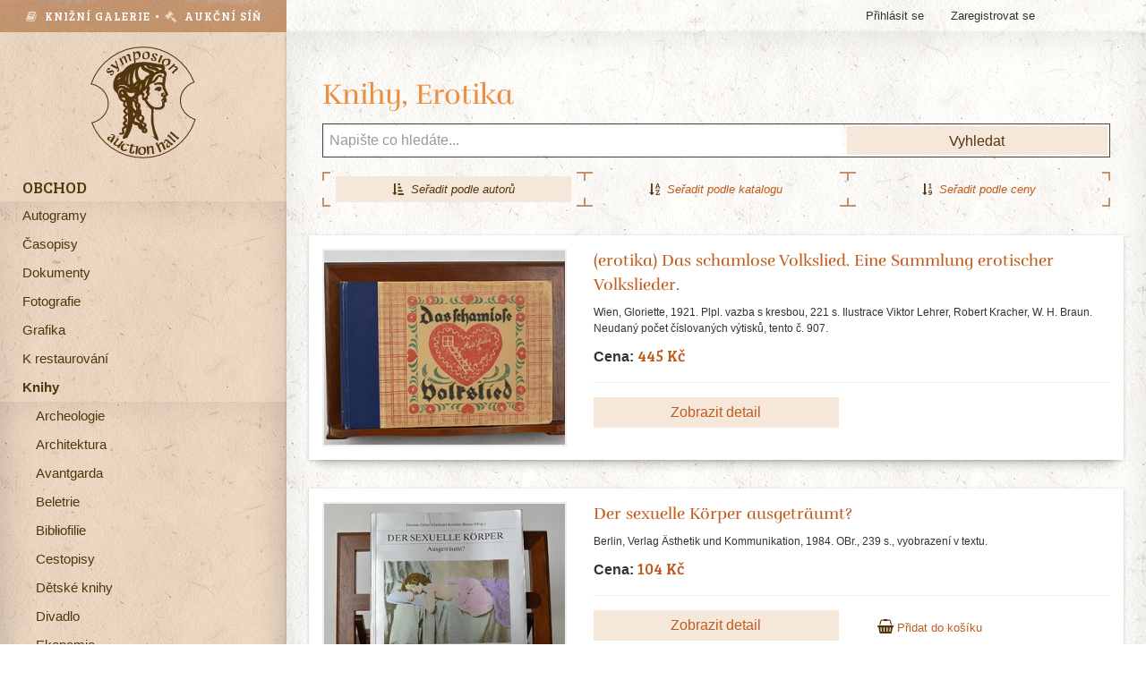

--- FILE ---
content_type: text/html; charset=utf-8
request_url: https://symposionbooks.com/cz/obchod/kategorie/knihy/erotika/
body_size: 4855
content:
<!DOCTYPE html><html><head><meta charset="utf-8"><meta name="viewport" content="width=device-width, initial-scale=1"><title>Knihy, Erotika | Obchod | Symposion aukční síň, s.r.o.</title><link rel="canonical" href="/cz/obchod/kategorie/knihy/erotika/" />
<meta name="description" content="" />
<meta name="generator" content="Miu|Engine 3.1.2 - http://jerremi.com/" /><meta name="format-detection" content="telephone=no"><link href="/template/symposion/data/style.css?1679904798" rel="stylesheet" type="text/css" /><link href="https://fonts.googleapis.com/css?family=Bree+Serif&subset=latin-ext,latin" rel="stylesheet" /><link rel="stylesheet" href="https://maxcdn.bootstrapcdn.com/font-awesome/4.5.0/css/font-awesome.min.css"><link href="/template/symposion/data/lightbox.css?1679904798" rel="stylesheet"/></head><body id="pg_6"><div class="main"><header class="page-header col-md-3 col-xs-4"><div class="row"><div class="title"><span><i class="fa fa-book" style="color:#E8D5BF"></i>  Knižní galerie • <i class="fa fa-gavel" style="color:#E8D5BF"></i>  Aukční síň</span></div><h1 class="logo-brand"><a href="/"><img src="/template/symposion/data/img/logo.svg" width="90" alt="Symposion aukční síň, s.r.o." /></a></h1><nav class="nav navbar-nav"><ul class="m-list m-level-0" data-parent="0"><li class="m-item m-level-0 m-open m-selected"><a href="/cz/obchod/" title="Obchod" class="m-item m-level-0 m-open m-selected" data-id="6"><span>Obchod</span></a><ul class="m-list m-level-1" data-parent="6"><li class="m-item m-level-1"><a href="/cz/obchod/kategorie/autogramy/" title="Autogramy" class="m-item m-level-1" data-id="1"><span>Autogramy</span></a></li><li class="m-item m-level-1"><a href="/cz/obchod/kategorie/casopisy/" title="Časopisy" class="m-item m-level-1" data-id="56"><span>Časopisy</span></a></li><li class="m-item m-level-1"><a href="/cz/obchod/kategorie/dokumenty/" title="Dokumenty" class="m-item m-level-1" data-id="2"><span>Dokumenty</span></a></li><li class="m-item m-level-1"><a href="/cz/obchod/kategorie/fotografie/" title="Fotografie" class="m-item m-level-1" data-id="7"><span>Fotografie</span></a></li><li class="m-item m-level-1"><a href="/cz/obchod/kategorie/grafika/" title="Grafika" class="m-item m-level-1" data-id="5"><span>Grafika</span></a></li><li class="m-item m-level-1"><a href="/cz/obchod/kategorie/k-restaurovani/" title="K restaurování" class="m-item m-level-1" data-id="91"><span>K restaurování</span></a></li><li class="m-item m-level-1 m-open m-selected"><a href="/cz/obchod/kategorie/knihy/" title="Knihy" class="m-item m-level-1 m-open m-selected" data-id="3"><span>Knihy</span></a><ul class="m-list m-level-3" data-parent="6"><li class="m-item m-level-3"><a href="/cz/obchod/kategorie/knihy/archeologie/" title="Archeologie" class="m-item m-level-3" data-id="76"><span>Archeologie</span></a></li><li class="m-item m-level-3"><a href="/cz/obchod/kategorie/knihy/architektura/" title="Architektura" class="m-item m-level-3" data-id="49"><span>Architektura</span></a></li><li class="m-item m-level-3"><a href="/cz/obchod/kategorie/knihy/avantgarda/" title="Avantgarda" class="m-item m-level-3" data-id="10"><span>Avantgarda</span></a></li><li class="m-item m-level-3"><a href="/cz/obchod/kategorie/knihy/beletrie/" title="Beletrie" class="m-item m-level-3" data-id="37"><span>Beletrie</span></a></li><li class="m-item m-level-3"><a href="/cz/obchod/kategorie/knihy/bibliofilie/" title="Bibliofilie" class="m-item m-level-3" data-id="30"><span>Bibliofilie</span></a></li><li class="m-item m-level-3"><a href="/cz/obchod/kategorie/knihy/cestopisy/" title="Cestopisy" class="m-item m-level-3" data-id="9"><span>Cestopisy</span></a></li><li class="m-item m-level-3"><a href="/cz/obchod/kategorie/knihy/detske-knihy/" title="Dětské knihy" class="m-item m-level-3" data-id="46"><span>Dětské knihy</span></a></li><li class="m-item m-level-3"><a href="/cz/obchod/kategorie/knihy/divadlo./" title="Divadlo" class="m-item m-level-3" data-id="34"><span>Divadlo</span></a></li><li class="m-item m-level-3"><a href="/cz/obchod/kategorie/knihy/ekonomie/" title="Ekonomie" class="m-item m-level-3" data-id="71"><span>Ekonomie</span></a></li><li class="m-item m-level-3 m-open m-selected"><a href="/cz/obchod/kategorie/knihy/erotika/" title="Erotika" class="m-item m-level-3 m-open m-selected" data-id="48"><span>Erotika</span></a></li><li class="m-item m-level-3"><a href="/cz/obchod/kategorie/knihy/esoterika/" title="Esoterika" class="m-item m-level-3" data-id="36"><span>Esoterika</span></a></li><li class="m-item m-level-3"><a href="/cz/obchod/kategorie/knihy/etnografie-a-folkloristika/" title="Etnografie a folkloristika" class="m-item m-level-3" data-id="61"><span>Etnografie a folkloristika</span></a></li><li class="m-item m-level-3"><a href="/cz/obchod/kategorie/knihy/exil-a-samizdat/" title="Exil a samizdat" class="m-item m-level-3" data-id="87"><span>Exil a samizdat</span></a></li><li class="m-item m-level-3"><a href="/cz/obchod/kategorie/knihy/fauna-a-flora/" title="Fauna a flora" class="m-item m-level-3" data-id="41"><span>Fauna a flora</span></a></li><li class="m-item m-level-3"><a href="/cz/obchod/kategorie/knihy/film/" title="Film" class="m-item m-level-3" data-id="72"><span>Film</span></a></li><li class="m-item m-level-3"><a href="/cz/obchod/kategorie/knihy/filosofie/" title="Filosofie" class="m-item m-level-3" data-id="69"><span>Filosofie</span></a></li><li class="m-item m-level-3"><a href="/cz/obchod/kategorie/knihy/germanistika/" title="Germanistika" class="m-item m-level-3" data-id="88"><span>Germanistika</span></a></li><li class="m-item m-level-3"><a href="/cz/obchod/kategorie/knihy/historie/" title="Historie" class="m-item m-level-3" data-id="11"><span>Historie</span></a></li><li class="m-item m-level-3"><a href="/cz/obchod/kategorie/knihy/hudba/" title="Hudba" class="m-item m-level-3" data-id="47"><span>Hudba</span></a></li><li class="m-item m-level-3"><a href="/cz/obchod/kategorie/knihy/humor/" title="Humor" class="m-item m-level-3" data-id="68"><span>Humor</span></a></li><li class="m-item m-level-3"><a href="/cz/obchod/kategorie/knihy/judaica/" title="Judaica" class="m-item m-level-3" data-id="60"><span>Judaica</span></a></li><li class="m-item m-level-3"><a href="/cz/obchod/kategorie/knihy/knihy-o-knihach/" title="Knihy o knihách" class="m-item m-level-3" data-id="45"><span>Knihy o knihách</span></a></li><li class="m-item m-level-3"><a href="/cz/obchod/kategorie/knihy/knihy-o-umeni/" title="Knihy o umění" class="m-item m-level-3" data-id="32"><span>Knihy o umění</span></a></li><li class="m-item m-level-3"><a href="/cz/obchod/kategorie/knihy/literatura/" title="Literatura" class="m-item m-level-3" data-id="39"><span>Literatura</span></a></li><li class="m-item m-level-3"><a href="/cz/obchod/kategorie/knihy/medicina/" title="Medicina a související vědy" class="m-item m-level-3" data-id="65"><span>Medicina a související vědy</span></a></li><li class="m-item m-level-3"><a href="/cz/obchod/kategorie/knihy/militaria/" title="Militaria" class="m-item m-level-3" data-id="53"><span>Militaria</span></a></li><li class="m-item m-level-3"><a href="/cz/obchod/kategorie/knihy/mistopis/" title="Místopis" class="m-item m-level-3" data-id="77"><span>Místopis</span></a></li><li class="m-item m-level-3"><a href="/cz/obchod/kategorie/knihy/nabozenstvi/" title="Náboženství" class="m-item m-level-3" data-id="58"><span>Náboženství</span></a></li><li class="m-item m-level-3"><a href="/cz/obchod/kategorie/knihy/obchod-a-prumysl/" title="Obchod a průmysl" class="m-item m-level-3" data-id="66"><span>Obchod a průmysl</span></a></li><li class="m-item m-level-3"><a href="/cz/obchod/kategorie/knihy/pedagogika/" title="Pedagogika" class="m-item m-level-3" data-id="75"><span>Pedagogika</span></a></li><li class="m-item m-level-3"><a href="/cz/obchod/kategorie/knihy/poezie/" title="Poezie" class="m-item m-level-3" data-id="57"><span>Poezie</span></a></li><li class="m-item m-level-3"><a href="/cz/obchod/kategorie/knihy/politologie/" title="Politologie" class="m-item m-level-3" data-id="74"><span>Politologie</span></a></li><li class="m-item m-level-3"><a href="/cz/obchod/kategorie/knihy/pragensie/" title="Pragensie" class="m-item m-level-3" data-id="59"><span>Pragensie</span></a></li><li class="m-item m-level-3"><a href="/cz/obchod/kategorie/knihy/slovniky/" title="Slovníky" class="m-item m-level-3" data-id="38"><span>Slovníky</span></a></li><li class="m-item m-level-3"><a href="/cz/obchod/kategorie/knihy/sociologie/" title="Sociologie" class="m-item m-level-3" data-id="73"><span>Sociologie</span></a></li><li class="m-item m-level-3"><a href="/cz/obchod/kategorie/knihy/sport/" title="Sport" class="m-item m-level-3" data-id="64"><span>Sport</span></a></li><li class="m-item m-level-3"><a href="/cz/obchod/kategorie/knihy/stare-tisky/" title="Staré tisky a knihy do roku 1900" class="m-item m-level-3" data-id="50"><span>Staré tisky a knihy do roku 1900</span></a></li><li class="m-item m-level-3"><a href="/cz/obchod/kategorie/knihy/tanec/" title="Tanec" class="m-item m-level-3" data-id="67"><span>Tanec</span></a></li><li class="m-item m-level-3"><a href="/cz/obchod/kategorie/knihy/typografie/" title="Typografie" class="m-item m-level-3" data-id="44"><span>Typografie</span></a></li><li class="m-item m-level-3"><a href="/cz/obchod/kategorie/knihy/umelecka-vazba/" title="Umělecká vazba" class="m-item m-level-3" data-id="52"><span>Umělecká vazba</span></a></li><li class="m-item m-level-3"><a href="/cz/obchod/kategorie/knihy/veda-a-technika/" title="Věda a technika" class="m-item m-level-3" data-id="62"><span>Věda a technika</span></a></li><li class="m-item m-level-3"><a href="/cz/obchod/kategorie/knihy/zajimave-obalky-a-vazby/" title="Zajímavé obálky a vazby" class="m-item m-level-3" data-id="33"><span>Zajímavé obálky a vazby</span></a></li></ul></li><li class="m-item m-level-1"><a href="/cz/obchod/kategorie/kresby/" title="Kresby" class="m-item m-level-1" data-id="4"><span>Kresby</span></a></li><li class="m-item m-level-1"><a href="/cz/obchod/kategorie/mapy/" title="Mapy" class="m-item m-level-1" data-id="8"><span>Mapy</span></a></li><li class="m-item m-level-1"><a href="/cz/obchod/kategorie/neurceny-autor/" title="Neurčený autor" class="m-item m-level-1" data-id="82"><span>Neurčený autor</span></a></li><li class="m-item m-level-1"><a href="/cz/obchod/kategorie/novinky/" title="NOVINKY" class="m-item m-level-1" data-id="21"><span>NOVINKY</span></a></li><li class="m-item m-level-1"><a href="/cz/obchod/kategorie/skupina-ra/" title="Skupina Ra" class="m-item m-level-1" data-id="35"><span>Skupina Ra</span></a></li><li class="m-item m-level-1"><a href="/cz/obchod/kategorie/varia/" title="Varia" class="m-item m-level-1" data-id="55"><span>Varia</span></a></li></ul></li><li class="m-item m-level-0"><a href="/cz/aukce/" title="Aukce" class="m-item m-level-0" data-id="7"><span>Aukce</span></a></li><li class="m-item m-level-0"><a href="/cz/archiv/" title="Výsledky aukcí" class="m-item m-level-0" data-id="13"><span>Výsledky aukcí</span></a></li><li class="m-item m-level-0"><a href="/cz/autori/" title="Autoři děl" class="m-item m-level-0" data-id="5"><span>Autoři děl</span></a></li><li class="m-item m-level-0"><a href="/cz/kontakt/" title="Kontakt" class="m-item m-level-0" data-id="4"><span>Kontakt</span></a></li><li class="m-item m-level-0"><a href="/cz/gdpr/" title="GDPR" class="m-item m-level-0" data-id="16"><span>GDPR</span></a></li><li class="m-item m-level-0"><a href="/cz/pristi-aukce/" title="Příští aukce" class="m-item m-level-0" data-id="15"><span>Příští aukce</span></a></li></ul></nav></div></header><div class="col-md-9 col-xs-8 no-padding"><main class="page-container"><div class="page-top"><div class="container"><div class="row"><div class="col-xs-8">


</div>

	<ul class="m-list m-level-0" data-parent="11"><li class="m-item m-level-0"><a href="/cz/ucet/profil/prihlasit/" title="Přihlásit se" class="m-item m-level-0" data-id="login"><span>Přihlásit se</span></a></li><li class="m-item m-level-0"><a href="/cz/ucet/profil/registrovat/" title="Zaregistrovat se" class="m-item m-level-0" data-id="register"><span>Zaregistrovat se</span></a></li></ul>

</div></div></div><div class="page-content note raised"><div class="container"><section class="post"><header class="post-header"><h1 class="post-title">Knihy, Erotika</h1></header><div class="post-description"><form action="" method="get" class="page-search row"><div class="where col-xs-8"><input type="text" name="s" value="" placeholder="Napište co hledáte..." /></div><div class="submit col-xs-4"><button type="submit">Vyhledat</button></div><div class="clear"></div></form><div class="row"><div class="shop-filter"><div class="filter-item name col-xs-4"><a href="/cz/obchod/kategorie/knihy/erotika/?sort=author" class="selected"><i class="fa fa-sort-amount-asc"></i>  Seřadit podle autorů</a></div><div class="filter-item id col-xs-4"><a href="/cz/obchod/kategorie/knihy/erotika/?sort=id" ><i class="fa fa-sort-alpha-asc"></i>  Seřadit podle katalogu</a></div><div class="filter-item price col-xs-4"><a href="/cz/obchod/kategorie/knihy/erotika/?sort=price" ><i class="fa fa-sort-numeric-asc"></i>  Seřadit podle ceny</a></div></div></div><div class="inner-item row"><div class="col-xs-4"><a href="/cz/obchod/produkt/1016/"><img src="/im/32/32/35f0511866a569c10c703c487c60b3db43e6951c2848/w310,h250,qr1.jpg" alt="Das schamlose Volkslied. Eine Sammlung erotischer Volkslieder." height="220" class="img-responsive thumbnail" /></a></div><div class="col-xs-8"><h3><a href="/cz/obchod/produkt/1016/">(erotika) Das schamlose Volkslied. Eine Sammlung erotischer Volkslieder.</a></h3><div class="item-description"><p>Wien, Gloriette, 1921. Plpl. vazba s kresbou, 221 s. Ilustrace Viktor Lehrer, Robert Kracher, W. H. Braun. Neudaný počet číslovaných výtisků, tento č. 907.</p></div><p><strong>Cena:</strong> <span class="price">445 Kč</span></p><hr /><div class="row"><div class="show-item col-xs-6"><a href="/cz/obchod/produkt/1016/" class="button">Zobrazit detail</a></div><div class="col-xs-6"></div></div></div></div><div class="inner-item row"><div class="col-xs-4"><a href="/cz/obchod/produkt/234/"><img src="/im/17/17/e6211adb80c38a1f7030bb0c700118f32b5ec3d2785/w310,h250,qr1.jpg" alt="Der sexuelle Körper ausgeträumt?" height="220" class="img-responsive thumbnail" /></a></div><div class="col-xs-8"><h3><a href="/cz/obchod/produkt/234/">Der sexuelle Körper ausgeträumt?</a></h3><div class="item-description"><p>Berlin, Verlag Ästhetik und Kommunikation, 1984. OBr., 239 s., vyobrazení v textu.</p></div><p><strong>Cena:</strong> <span class="price">104 Kč</span></p><hr /><div class="row"><div class="show-item col-xs-6"><a href="/cz/obchod/produkt/234/" class="button">Zobrazit detail</a></div><div class="col-xs-6"><a href="/cz/ucet/kosik/pridat/430/" class="btn"><i class="fa fa-shopping-basket"></i> <small>Přidat do košíku</small></a></div></div></div></div><div class="inner-item row"><div class="col-xs-4"><a href="/cz/obchod/produkt/749/"><img src="/im/56/56/bf0e2c74f39e65b475b6afd83ad6575dc9155f832360/w310,h250,qr1.jpg" alt="Světové dějiny sexuality 1 - 3." height="220" class="img-responsive thumbnail" /></a></div><div class="col-xs-8"><h3><a href="/cz/obchod/produkt/749/">Světové dějiny sexuality 1 - 3.</a></h3><p class="item-author"><span><strong>Lewinsohn, Richard</strong> <small>(1894 - 1968)</small></span></p><div class="item-description"><p>Praha, Horizont, 1969. OBr., pap. obálka, vloženy tři sešity. 79 s. + 71 s. + 79 s. Vydáno pod pseudonymem Morus. Přeložil Jiří Stach. Obálka Josef Vyleťal. Grafická úprava Josef Říha. Fotografie a ilustrace v textu.</p>
<p><em>První vydání. Výborný stav.</em> </p></div><p><strong>Cena:</strong> <span class="price">148 Kč</span></p><hr /><div class="row"><div class="show-item col-xs-6"><a href="/cz/obchod/produkt/749/" class="button">Zobrazit detail</a></div><div class="col-xs-6"><a href="/cz/ucet/kosik/pridat/1122/" class="btn"><i class="fa fa-shopping-basket"></i> <small>Přidat do košíku</small></a></div></div></div></div><div class="inner-item row"><div class="col-xs-4"><a href="/cz/obchod/produkt/3901/"><img src="/im/62/126/0cb80ad7ec7e0bf1aecd8b96dee75293a8e23e3914206/w310,h250,qr1.jpg" alt="Hřešila... Erotické novely a básně." height="220" class="img-responsive thumbnail" /></a></div><div class="col-xs-8"><h3><a href="/cz/obchod/produkt/3901/">Hřešila... Erotické novely a básně.</a></h3><p class="item-author"><span><strong>Liška, Robert</strong> </span></p><div class="item-description"><p>Praha, Moderna, 1922. Knihy vášní svazek 4. OBr., 157 (1) s.</p>
<p><em>Obálka ušpiněna, na zadní straně flíčky. Kousek horní části hřbetu utržen. Částečně uvolněno ve hřbetě.</em></p></div><p><strong>Cena:</strong> <span class="price">59 Kč</span></p><hr /><div class="row"><div class="show-item col-xs-6"><a href="/cz/obchod/produkt/3901/" class="button">Zobrazit detail</a></div><div class="col-xs-6"><a href="/cz/ucet/kosik/pridat/6090/" class="btn"><i class="fa fa-shopping-basket"></i> <small>Přidat do košíku</small></a></div></div></div></div><div class="inner-item row"><div class="col-xs-4"><a href="/cz/obchod/produkt/1044/"><img src="/im/24/88/bbe08470a29e36f864ebfb858bf81ddce307c5312904/w310,h250,qr1.jpg" alt="Zavřeno celou noc !" height="220" class="img-responsive thumbnail" /></a></div><div class="col-xs-8"><h3><a href="/cz/obchod/produkt/1044/">(erotika, Mašek Václav) Zavřeno celou noc !</a></h3><p class="item-author"><span><strong>Morand, Paul</strong> <small>(1888 - 1976)</small></span></p><div class="item-description"><p>Praha, Dr. Otakar Štorch-Marien, 1925. Románová knihovna Aventina svazek VIII. OBr., 113 (1) s. Překlad M.N. Papáčková a J. Hradecký. Obálka Václav Mašek.</p>
<p><em>Výborný stav.</em></p></div><p><strong>Cena:</strong> <span class="price">223 Kč</span></p><hr /><div class="row"><div class="show-item col-xs-6"><a href="/cz/obchod/produkt/1044/" class="button">Zobrazit detail</a></div><div class="col-xs-6"><a href="/cz/ucet/kosik/pridat/1410/" class="btn"><i class="fa fa-shopping-basket"></i> <small>Přidat do košíku</small></a></div></div></div></div><div class="inner-item row"><div class="col-xs-4"><a href="/cz/obchod/produkt/3410/"><img src="/im/38/102/2a72c43563544c778a387057e6d3e233bd65db4a11622/w310,h250,qr1.jpg" alt="120 dnů Sodomy." height="220" class="img-responsive thumbnail" /></a></div><div class="col-xs-8"><h3><a href="/cz/obchod/produkt/3410/">120 dnů Sodomy.</a></h3><p class="item-author"><span><strong>Sade, Markýz de</strong> <small>(1740 - 1814)</small></span></p><div class="item-description"><p>Praha, Cesty, 2000. OBr. eloxovaná, 326 s.  Přeložil Arnošt Wolf. Ilustrace v textu. </p>
<p><em>Na ořízkách malé skvrnky vlhka.</em></p></div><p><strong>Cena:</strong> <span class="price">47 Kč</span></p><hr /><div class="row"><div class="show-item col-xs-6"><a href="/cz/obchod/produkt/3410/" class="button">Zobrazit detail</a></div><div class="col-xs-6"><a href="/cz/ucet/kosik/pridat/5124/" class="btn"><i class="fa fa-shopping-basket"></i> <small>Přidat do košíku</small></a></div></div></div></div><div class="inner-item row"><div class="col-xs-4"><a href="/cz/obchod/produkt/3411/"><img src="/im/42/106/df25e91b20b167e2bc5f89da6411830bafbbe51d11626/w310,h250,qr1.jpg" alt="Justina & Julietta." height="220" class="img-responsive thumbnail" /></a></div><div class="col-xs-8"><h3><a href="/cz/obchod/produkt/3411/">Justina & Julietta.</a></h3><p class="item-author"><span><strong>Sade, Markýz de</strong> <small>(1740 - 1814)</small></span></p><div class="item-description"><p>Praha, Levné knihy, 2006. OBr., karton, 197 (2) s. Obálka Pavel Lukšan.</p>
<p><em>Výborný stav.</em></p></div><p><strong>Cena:</strong> <span class="price">119 Kč</span></p><hr /><div class="row"><div class="show-item col-xs-6"><a href="/cz/obchod/produkt/3411/" class="button">Zobrazit detail</a></div><div class="col-xs-6"><a href="/cz/ucet/kosik/pridat/5123/" class="btn"><i class="fa fa-shopping-basket"></i> <small>Přidat do košíku</small></a></div></div></div></div><div class="inner-item row"><div class="col-xs-4"><a href="/cz/obchod/produkt/3412/"><img src="/im/36/100/102922fdc45a466c9c7d47702f44bb2bdd2d2ccf11620/w310,h250,qr1.jpg" alt="Justina aneb, prokletí ctností." height="220" class="img-responsive thumbnail" /></a></div><div class="col-xs-8"><h3><a href="/cz/obchod/produkt/3412/">Justina aneb, prokletí ctností.</a></h3><p class="item-author"><span><strong>Sade, Markýz de</strong> <small>(1740 - 1814)</small></span></p><div class="item-description"><p>Praha, Comet, b.d. PEL svazek 3.. 100 x markýz de Sade. OBr., 119 s. Přeložil V.S. Dobové rytiny z roku 1797. Obálka a grafická úprava Vladimír Borůvka.</p>
<p><em>První vydání. Na obálce skvrnky vlhka.</em></p></div><p><strong>Cena:</strong> <span class="price">74 Kč</span></p><hr /><div class="row"><div class="show-item col-xs-6"><a href="/cz/obchod/produkt/3412/" class="button">Zobrazit detail</a></div><div class="col-xs-6"><a href="/cz/ucet/kosik/pridat/5122/" class="btn"><i class="fa fa-shopping-basket"></i> <small>Přidat do košíku</small></a></div></div></div></div><div class="inner-item row"><div class="col-xs-4"><a href="/cz/obchod/produkt/3413/"><img src="/im/41/105/85218240ee4292c2c2635ad78efb037606ebf54911625/w310,h250,qr1.jpg" alt="Leonora a Klementina." height="220" class="img-responsive thumbnail" /></a></div><div class="col-xs-8"><h3><a href="/cz/obchod/produkt/3413/">Leonora a Klementina.</a></h3><p class="item-author"><span><strong>Sade, Markýz de</strong> <small>(1740 - 1814)</small></span></p><div class="item-description"><p>Praha, Volvox Globator, 1992. OBr., 155 (2) s. Obálka P. Růt. Ilustrace ve frontispisu. Reprint z vydání J. Korela.</p>
<p><em>Výborný stav.</em></p></div><p><strong>Cena:</strong> <span class="price">59 Kč</span></p><hr /><div class="row"><div class="show-item col-xs-6"><a href="/cz/obchod/produkt/3413/" class="button">Zobrazit detail</a></div><div class="col-xs-6"><a href="/cz/ucet/kosik/pridat/5121/" class="btn"><i class="fa fa-shopping-basket"></i> <small>Přidat do košíku</small></a></div></div></div></div><div class="row"><nav class="paging"><ul class="pagination"><li class="active"><span>1</span></li></ul></nav></div></div></section><div class="clearfix"></div></div></div><div class="clearfix"></div></main><div class="page-footer"><div class="container"><div class="other pull-left"><p>Všeobecné obchodní podmínky: <a href="/cz/obchodni-podminky-aukce/">Aukce</a>, <a href="/cz/obchodni-podminky-obchod/">Obchod</a>, <a href="/cz/gdpr/">GDPR</a></p></div><div class="copyright"><p>Vytvořeno v <a href="http://www.miumedia.cz">Miumedia.cz</a></div></div></div></div></div><script src="/template/symposion/data/js/lightbox.js?1679904798"></script><script>
	var lightbox = new Lightbox();
	lightbox.load();
</script></body></html>